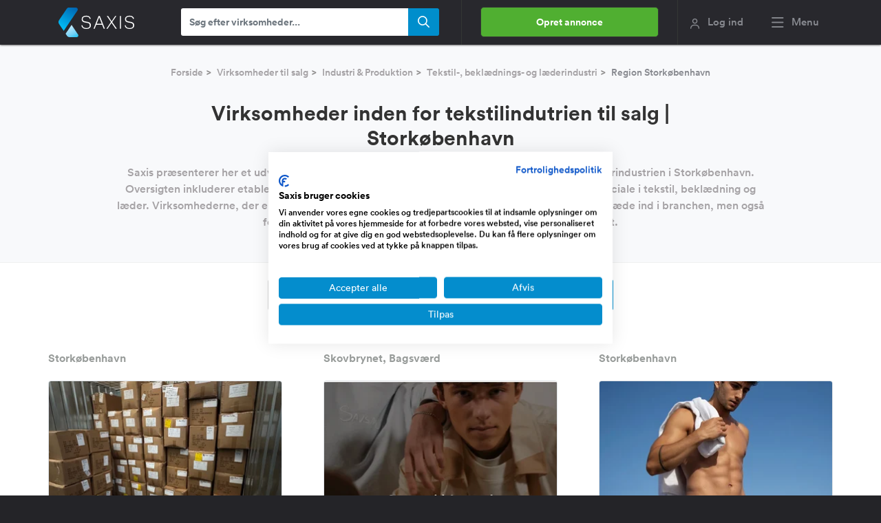

--- FILE ---
content_type: text/html; charset=utf-8
request_url: https://www.saxis.dk/saelges/virksomheder/produktion/tekstil-beklaedning/region-storkoebenhavn
body_size: 12344
content:



<!DOCTYPE html>
<html lang="da">
<head>
    <meta charset="utf-8"/>
    <meta http-equiv="X-UA-Compatible" content="text/html; IE=edge" />
    <meta name="viewport" content="width=device-width, initial-scale=1" />
    <link rel="canonical" href="https://www.saxis.dk/saelges/virksomheder/produktion/tekstil-beklaedning/region-storkoebenhavn" />
    



<link rel="preload" as="font" type="font/woff2" href="/dist/Assets/fonts/lineto-circular-bold.woff2" crossorigin="anonymous" />
<link rel="preload" as="font" type="font/woff2" href="/dist/Assets/fonts/lineto-circular-medium.woff2" crossorigin="anonymous" />
<link rel="preload" as="font" type="font/woff2" href="/dist/Assets/fonts/lineto-circular-book.woff2" crossorigin="anonymous" />

<link rel="preload" as="font" type="font/woff2" href="/dist/vendor/@fortawesome/fontawesome-pro/webfonts/fa-regular-400.woff2" crossorigin="anonymous" />
<link rel="preload" as="font" type="font/woff2" href="/dist/vendor/@fortawesome/fontawesome-pro/webfonts/fa-solid-900.woff2" crossorigin="anonymous" />
<link rel="preload" as="font" type="font/woff2" href="/dist/vendor/@fortawesome/fontawesome-pro/webfonts/fa-light-300.woff2" crossorigin="anonymous" />
<link rel="preload" as="font" type="font/woff2" href="/dist/vendor/@fortawesome/fontawesome-pro/webfonts/fa-brands-400.woff2" crossorigin="anonymous" />
<link rel="preload" as="font" type="font/woff2" href="/dist/vendor/@fortawesome/fontawesome-pro/webfonts/fa-duotone-900.woff2" crossorigin="anonymous" />

<link rel="preload" as="style" href="/dist/1a672fe9e49646bd5cc5.min.css"  />
<link rel="preload" as="style" href="/dist/88148819f80f94ad27f2.min.css"  />
    <link rel="preload" as="style" href="/dist/0a9e9b618b66e0e1891b.min.css"  />
    <link rel="preload" as="style" href="/dist/a6426415019f98f457ef.min.css"  />
<link rel="preload" as="script" href="/dist/b2515cba7975d32055e7.min.js"  />
<link rel="preload" as="script" href="/dist/15136c514b546c151597.min.js"  />
    <link rel="preload" as="script" href="/dist/d6740bfcb771eb91ff46.min.js"  />
<link rel="preconnect" href="https://www.googletagmanager.com" />
<link rel="preconnect" href="https://js.stripe.com" />
<link rel="preconnect" href="https://sjs.bizographics.com" />
<link rel="preconnect" href="https://www.google-analytics.com" />
<link rel="preconnect" href="https://www.googleadservices.com" />
<link rel="preconnect" href="https://connect.facebook.net" />
<link rel="preconnect" href="https://googleads.g.doubleclick.net" />
<link rel="preconnect" href="https://px.ads.linkedin.com" />
<link rel="preconnect" href="https://stats.g.doubleclick.net" />
<link rel="preconnect" href="https://trackcmp.net" />
<link rel="preconnect" href="https://www.google.com" />
<link rel="preconnect" href="https://www.linkedin.com" />
<link rel="preconnect" href="https://m.stripe.network" />
<link rel="preconnect" href="https://www.facebook.com" />
<link rel="preconnect" href="https://m.stripe.com" />

<link rel="dns-prefetch" href="https://www.googletagmanager.com" />
<link rel="dns-prefetch" href="https://js.stripe.com" />
<link rel="dns-prefetch" href="https://sjs.bizographics.com" />
<link rel="dns-prefetch" href="https://www.google-analytics.com" />
<link rel="dns-prefetch" href="https://www.googleadservices.com" />
<link rel="dns-prefetch" href="https://connect.facebook.net" />
<link rel="dns-prefetch" href="https://googleads.g.doubleclick.net" />
<link rel="dns-prefetch" href="https://px.ads.linkedin.com" />
<link rel="dns-prefetch" href="https://stats.g.doubleclick.net" />
<link rel="dns-prefetch" href="https://trackcmp.net" />
<link rel="dns-prefetch" href="https://www.google.com" />
<link rel="dns-prefetch" href="https://www.linkedin.com" />
<link rel="dns-prefetch" href="https://m.stripe.network" />
<link rel="dns-prefetch" href="https://www.facebook.com" />
<link rel="dns-prefetch" href="https://m.stripe.com" />

    <link rel="preload" as="image" href="/images/logo.svg" />
    <link rel="apple-touch-icon" sizes="180x180" href="/apple-touch-icon.png">
<link rel="icon" type="image/png" sizes="32x32" href="/favicon-32x32.png">
<link rel="icon" type="image/png" sizes="194x194" href="/favicon-194x194.png">
<link rel="icon" type="image/png" sizes="192x192" href="/android-chrome-192x192.png">
<link rel="icon" type="image/png" sizes="16x16" href="/favicon-16x16.png">
<link rel="manifest" href="/site.webmanifest">
<link rel="mask-icon" href="/safari-pinned-tab.svg" color="#008ecd">
<meta name="apple-mobile-web-app-title" content="Saxis.dk">
<meta name="application-name" content="Saxis.dk">
<meta name="msapplication-TileColor" content="#28282d">
<meta name="msapplication-TileImage" content="/mstile-144x144.png">
<meta name="theme-color" content="#28282d">

        <script>(function(w,d,s,l,i){w[l]=w[l]||[];w[l].push({'gtm.start':
new Date().getTime(),event:'gtm.js'});var f=d.getElementsByTagName(s)[0],
j=d.createElement(s),dl=l!='dataLayer'?'&l='+l:'';j.async=true;j.src=
'https://www.googletagmanager.com/gtm.js?id='+i+dl;f.parentNode.insertBefore(j,f);
})(window,document,'script','dataLayer','GTM-PCW5WK');</script>

    <title>Virksomheder inden for tekstilindutrien til salg | Stork&#xF8;benhavn</title>
    
    <meta name="description" content="Opdag unikke muligheder i tekstil-, bekl&#xE6;dnings- og l&#xE6;derindustrien! Saxis tilbyder virksomheder til salg i Stork&#xF8;benhavn - ideelt for iv&#xE6;rks&#xE6;ttere." />

 
    
<link href="/dist/1a672fe9e49646bd5cc5.min.css" rel="stylesheet" />
<link href="/dist/88148819f80f94ad27f2.min.css" rel="stylesheet" />
<link href="/dist/23ec193bca901ecbf02c.min.css" rel="stylesheet" />
    <link href="/dist/0a9e9b618b66e0e1891b.min.css" rel="stylesheet" />
<link href="/dist/a6426415019f98f457ef.min.css" rel="stylesheet" />

</head>
<body>
        <noscript><iframe src="https://www.googletagmanager.com/ns.html?id=GTM-PCW5WK" height="0" width="0" style="display:none;visibility:hidden"></iframe></noscript>

    <header id="topnavbar" class="fixed-top">
        

<div id="topSearch" class="topbar-saxis-search top-mobile-search" style="display:none; visibility: hidden;">
    <form id="menuSearchMobileFormId" role="search" action=".">
        <input type="search" id="TopMenuSearchMobile" maxlength="64" name="searchText" placeholder="Søg efter virksomheder ..." autocomplete="off" class="form-control form-medium searchbox" value="">
        <button class="submit" type="submit" id="TopMenuSearchMobileSubmit">
            <span class="far fa-search"></span>
        </button>
    </form>
</div>
<nav id="main-nav-saxis" class="navbar navbar-default affix-top">
    <div class="container">
        <a class="navbar-brand page-scroll" href="/"><img src="/images/logo.svg" width="110" class="main-logo-saxis" alt="Saxis"></a>
        <div class="topbar-saxis-search ">
            <form id="menuSearchFormId" role="search" action=".">
                <input type="search" id="TopMenuSearch" maxlength="64" name="searchText" placeholder="Søg efter virksomheder..." autocomplete="off" class="form-control form-medium searchbox" value="" />
                <button class="submit" type="submit" id="TopMenuSearchSubmit">
                    <span class="far fa-search"></span>
                </button>
            </form>
        </div>
        <ul class="nav navbar-nav flex-row">
                <div class="btn-top-menu">
                        <a href="/annonce/type" class="top-nav-cta btn-regular-green not-authed">Opret annonce</a>
                </div>
                <li class="min-desktop-width nav-item">
                    <a id="loginmodal" href="javascript:void(0);" data-toggle="modal" class="log-ind-saxis">
                        <span class="far fa-user"></span>
                        <div class="hidden-xs">Log ind</div>
                    </a>
                </li>
            <li class="min-desktop-width nav-item">
                <a class="menu-button menu-saxis">
                    <span class="far fa-bars usermenu-menu-saxis mr-1"></span>
                    <span class="hidden-on-small"> Menu</span>
                </a>
            </li>
        </ul>
    </div>
</nav>
<div id="ie-notify" class="banner-fill-customer-information d-none">
    <div class="container">
        Vi kan se at din nuværende browser er Internet Explorer. Saxis understøtter ikke længere denne browser da den officielt er død. <a href="https://onlime.dk/internet-explorer-er-doed/" target="_blank" rel="nofollow">Læs mere her</a>
    </div>
</div>

        
    </header>
    <nav id="menu-slide-left" class="right-menu menu-slide-left">
    <div class="container">
        <button class="menu__close-btn"><span class="fal fa-times"></span></button>
        <ul class="mega-menu-saxis row">
            <li class="col-sm-3">
                <ul>
                    <li class="megamenu-header">Køb virksomhed</li>
                    <li><a href="/landingsogeagent">Opret søgeagent</a></li>
                    <li><a href="/soegning/alle-typer">Virksomheder til salg</a></li>
                    <li><a href="/saelges/virksomheder/webshop">Webshop</a></li>
                    <li><a href="/saelges/virksomheder/website">Website</a></li>
                    <li><a href="/saelges/virksomheder/butik">Butik</a></li>
                    <li><a href="/saelges/virksomheder/produktion/tekstil-beklaedning/region-storkoebenhavn">Produktion</a></li>
                    <li><a href="/saelges/virksomheder/service">Service</a></li>
                    <li><a href="/saelges/virksomheder/handel">Handel</a></li>
                    <li><a href="/saelges/virksomheder/restaurant">Restaurant</a></li>
                </ul>
            </li>
            <li class="col-sm-3">
                <ul>
                    <li class="megamenu-header">Sælg virksomhed</li>
                    <li><a href="/annonce/type">Opret salgsannonce</a></li>
                    <li><a href="/annonce/opret">Sælg din virksomhed</a></li>
                    <li><a href="/virksomhedsmaegler" target="_blank">Få en virksomhedsmægler</a></li>
                    <li><a href="/priser-og-pakker">Pris for annoncering</a></li>
                    <li><a href="https://www.saxis.dk/blog/guide-saadan-saelger-du-din-virksomhed-hurtigt/" target="_blank" rel="noopener">Hvordan virker Saxis?</a></li>
                    <li><a href="/SoldAds">Solgte virksomheder</a></li>
                    <li><a href="/old/selling">Se gamle salgsannoncer</a></li>
                </ul>
            </li>
            <li class="col-sm-3">
                <ul>
                    <li class="megamenu-header">Ydelser</li>
                    <li><a href="/vaerdiansaettelse" target="_blank">Værdiansættelse</a></li>
                    <li><a href="/virksomhedsmaegler" target="_blank">Virksomhedsmægler</a></li>
                    <li><a href="/erhvervsmaegler" target="_blank">Erhvervsmægler</a></li>
                    <li><a href="/restaurantmaegler" target="_blank">Restaurantmægler</a></li>
                    <li><a href="/findpartner" target="_blank">Find partner</a></li>
                    <li><a href="/forpagtning" target="_blank">Forpagtning</a></li>
                    <li><a href="https://www.capino.dk/investorannoncer/alle-brancher" target="_blank">Find investor</a></li>
                </ul>
            </li>
            <li class="col-sm-3">
                <ul>
                    <li class="megamenu-header">Kundeservice</li>
                    <li><a target="_blank" href="https://www.saxis.dk/blog/" rel="noopener">Blog og kundecases</a></li>
                    <li><a target="_blank" href="https://www.saxis.dk/blog/saxis-faq/" rel="noopener">FAQ</a></li>
                    <li><a target="_blank" href="https://www.saxis.dk/blog/betingelser-for-brug-af-saxis/" rel="noopener">Betingelser</a></li>
                    <li><a target="_blank" href="https://www.saxis.dk/blog/om-os/" rel="noopener">Om os</a></li>
                    <li><a target="_blank" href="https://www.saxis.dk/blog/presse/" rel="noopener">Presse</a></li>
                </ul>
            </li>
        </ul>
    </div>
    <div class="container">
        <span>Saxis ApS - CVR: 33353448 - info@saxis.dk - Vestergade 29-31, 1456 København <button class="menu__close-btn megamenu-footer">Luk menu</button></span>
    </div>
</nav>

    <div id="main-content">
        
        



<div class="header-content-landing">
    <div class="breadcrumb-info">
        <ol class="breadcrumb justify-content-center">
            <li>
                <a href="/">Forside</a>
            </li>
            <li>
                <a target="_blank" href="/soegning/alle-typer">Virksomheder til salg</a>
            </li>
                <li>
                    <a href="/saelges/virksomheder/produktion">Industri &amp; Produktion</a>
                </li>
                <li>
                    <a href="/saelges/virksomheder/produktion/tekstil-beklaedning">Tekstil-, bekl&#xE6;dnings- og l&#xE6;derindustri</a>
                </li>
            <li class="active">
                Region Stork&#xF8;benhavn
            </li>
        </ol>
    </div>
    <h1 class="title-search-query">Virksomheder inden for tekstilindutrien til salg | Storkøbenhavn</h1>
    <div class="header-text-type" replace-seo-links>
        <p>Saxis præsenterer her et udvalg af virksomheder til salg inden for tekstil-, beklædnings- og læderindustrien i Storkøbenhavn. Oversigten inkluderer etablerede aktører, der opererer inden for industri og produktion med speciale i tekstil, beklædning og læder. Virksomhederne, der er til salg her, er ideelle for iværksættere, som har ambitioner om at træde ind i branchen, men også for dem, der ønsker at udvide deres nuværende position på markedet.</p>
    </div>
</div>
<div class="container container-responsive-listings">
    <div class="row pb-4 pb-lg-5 pt-4 justify-content-center">
        <a class="search-engine-btn" href="/soegning/alle-typer?categories=produktion&amp;regions=region-storkoebenhavn"><i class="fal fa-sliders-h mr-3"></i> Avanceret søgning</a>
            
<div class="Shared_SearchAgentButton">
    <div class="wrapper-sogeagent">
        <button id="SearchAgentBtn" type="button" class="btn btn-lg sogeagent-btn sogeagent-dropdown">
                <i class="fal fa-bell"></i> OPRET S&#xD8;GEAGENT        </button>
    </div>
</div>

    </div>
    <div class="listings-wrap justify-content-between row">
                

<div class="listing-company" id="39546" data-id="39546">
    <a href="/saelges/virksomhed/webshop-til-salg/39546" target="_blank">
        <div class="position-relative">
            <div class="text-box">
                <span class="address">
                    Stork&#xF8;benhavn
                </span>
            </div>
        </div>

        <div class="image-container spinner-container">

                <picture>
                    <source media="(max-width: 420px)" data-srcset="https://saxis.dk/cdn-cgi/image/width=278,height=180,fit=cover,format=auto//uploads/9e422b55-24a4-40b1-8156-071c322f26a3.jpeg" />
                    <source media="(max-width: 700px)" data-srcset="https://saxis.dk/cdn-cgi/image/width=280,height=180,fit=cover,format=auto//uploads/9e422b55-24a4-40b1-8156-071c322f26a3.jpeg" />
                    <source media="(max-width: 768px)" data-srcset="https://saxis.dk/cdn-cgi/image/width=310,height=180,fit=cover,format=auto//uploads/9e422b55-24a4-40b1-8156-071c322f26a3.jpeg" />
                    <source media="(max-width: 1024px)" data-srcset="https://saxis.dk/cdn-cgi/image/width=280,height=160,fit=cover,format=auto//uploads/9e422b55-24a4-40b1-8156-071c322f26a3.jpeg" />
                    <img class="rounded border lazyload" alt="Salg af (di)vision varelager (jakker, tr&#xF8;jer, kasketter, lidt blandet) " data-src="https://saxis.dk/cdn-cgi/image/width=340,height=219,fit=cover,format=auto//uploads/9e422b55-24a4-40b1-8156-071c322f26a3.jpeg" />
                </picture>
                <i class="fal fa-spinner fa-spin"></i>
        </div>
        <div class="bottom-box">
            <h3>Salg af (di)vision varelager (jakker, tr&#xF8;jer, kasketter, lid...</h3>
            <div class="economics">
                <div class="turnover d-flex justify-content-between mb-1">
                    <div class="grey-eco">Omsætning</div>
                    <div class="numbers">
                        0 - 1/2 million DKK
                    </div>
                </div>
                <div class="profits d-flex justify-content-between mb-1">
                    <div class="grey-eco">Overskud før skat</div>
                    <div class="numbers">
                        0 DKK
                    </div>
                </div>
                <div class="price d-flex justify-content-between">
                    <div class="grey-eco">Udbudspris</div>
                    <div class="numbers">
                        100.000 DKK
                    </div>
                </div>
            </div>
            <div class="text-excerpt">
                <p>OVERBLIK:&#xD;&#xA;&#xD;&#xA;Samlet lageromkostning: 162.476 kr.&#xD;&#xA;Oms&#xE6;tning ...
                    <span class="blue-text">Læs mere</span>
                </p>
            </div>
        </div>
    </a>
</div>

                

<div class="listing-company" id="36673" data-id="36673">
    <a href="/saelges/virksomhed/webshop-til-salg/36673" target="_blank">
        <div class="position-relative">
            <div class="text-box">
                <span class="address">
                    Skovbrynet, Bagsv&#xE6;rd
                </span>
            </div>
        </div>

        <div class="image-container spinner-container">

                <picture>
                    <source media="(max-width: 420px)" data-srcset="https://saxis.dk/cdn-cgi/image/width=278,height=180,fit=cover,format=auto//uploads/42273d6b-7f31-4aab-b471-cabdd6ed2458.jpg" />
                    <source media="(max-width: 700px)" data-srcset="https://saxis.dk/cdn-cgi/image/width=280,height=180,fit=cover,format=auto//uploads/42273d6b-7f31-4aab-b471-cabdd6ed2458.jpg" />
                    <source media="(max-width: 768px)" data-srcset="https://saxis.dk/cdn-cgi/image/width=310,height=180,fit=cover,format=auto//uploads/42273d6b-7f31-4aab-b471-cabdd6ed2458.jpg" />
                    <source media="(max-width: 1024px)" data-srcset="https://saxis.dk/cdn-cgi/image/width=280,height=160,fit=cover,format=auto//uploads/42273d6b-7f31-4aab-b471-cabdd6ed2458.jpg" />
                    <img class="rounded border lazyload" alt="*NY PRIS: V&#xE6;kst-klart t&#xF8;j brand med fokus p&#xE5; b&#xE6;redygtighed." data-src="https://saxis.dk/cdn-cgi/image/width=340,height=219,fit=cover,format=auto//uploads/42273d6b-7f31-4aab-b471-cabdd6ed2458.jpg" />
                </picture>
                <i class="fal fa-spinner fa-spin"></i>
        </div>
        <div class="bottom-box">
            <h3>*NY PRIS: V&#xE6;kst-klart t&#xF8;j brand med fokus p&#xE5; b&#xE6;redygtighed.</h3>
            <div class="economics">
                <div class="turnover d-flex justify-content-between mb-1">
                    <div class="grey-eco">Omsætning</div>
                    <div class="numbers">
                        0 - 1/2 million DKK
                    </div>
                </div>
                <div class="profits d-flex justify-content-between mb-1">
                    <div class="grey-eco">Overskud før skat</div>
                    <div class="numbers">
                        Ikke oplyst
                    </div>
                </div>
                <div class="price d-flex justify-content-between">
                    <div class="grey-eco">Udbudspris</div>
                    <div class="numbers">
                        49.000 DKK
                    </div>
                </div>
            </div>
            <div class="text-excerpt">
                <p>Har du en dr&#xF8;m om at starte egen virksomhed? Her er din chan...
                    <span class="blue-text">Læs mere</span>
                </p>
            </div>
        </div>
    </a>
</div>

                

<div class="listing-company" id="36650" data-id="36650">
    <a href="/saelges/virksomhed/webshop-til-salg/36650" target="_blank">
        <div class="position-relative">
            <div class="text-box">
                <span class="address">
                    Stork&#xF8;benhavn
                </span>
            </div>
        </div>

        <div class="image-container spinner-container">

                <picture>
                    <source media="(max-width: 420px)" data-srcset="https://saxis.dk/cdn-cgi/image/width=278,height=180,fit=cover,format=auto//uploads/a2fd22a0-e620-405f-ad0a-1b8c67c9bfda.jpeg" />
                    <source media="(max-width: 700px)" data-srcset="https://saxis.dk/cdn-cgi/image/width=280,height=180,fit=cover,format=auto//uploads/a2fd22a0-e620-405f-ad0a-1b8c67c9bfda.jpeg" />
                    <source media="(max-width: 768px)" data-srcset="https://saxis.dk/cdn-cgi/image/width=310,height=180,fit=cover,format=auto//uploads/a2fd22a0-e620-405f-ad0a-1b8c67c9bfda.jpeg" />
                    <source media="(max-width: 1024px)" data-srcset="https://saxis.dk/cdn-cgi/image/width=280,height=160,fit=cover,format=auto//uploads/a2fd22a0-e620-405f-ad0a-1b8c67c9bfda.jpeg" />
                    <img class="rounded border lazyload" alt="Fantastisk skalerbar startup virksomhed til salg" data-src="https://saxis.dk/cdn-cgi/image/width=340,height=219,fit=cover,format=auto//uploads/a2fd22a0-e620-405f-ad0a-1b8c67c9bfda.jpeg" />
                </picture>
                <i class="fal fa-spinner fa-spin"></i>
        </div>
        <div class="bottom-box">
            <h3>Fantastisk skalerbar startup virksomhed til salg</h3>
            <div class="economics">
                <div class="turnover d-flex justify-content-between mb-1">
                    <div class="grey-eco">Omsætning</div>
                    <div class="numbers">
                        1 - 5 million DKK
                    </div>
                </div>
                <div class="profits d-flex justify-content-between mb-1">
                    <div class="grey-eco">Overskud før skat</div>
                    <div class="numbers">
                        Ikke oplyst
                    </div>
                </div>
                <div class="price d-flex justify-content-between">
                    <div class="grey-eco">Udbudspris</div>
                    <div class="numbers">
                        600.000 DKK
                    </div>
                </div>
            </div>
            <div class="text-excerpt">
                <p>Fantastisk skalerbar startup virksomhed til salg:&#xD;&#xA;&#xD;&#xA;MARDA e...
                    <span class="blue-text">Læs mere</span>
                </p>
            </div>
        </div>
    </a>
</div>

                

<div class="listing-company" id="35975" data-id="35975">
    <a href="/saelges/virksomhed/webshop-til-salg/35975" target="_blank">
        <div class="position-relative">
            <div class="text-box">
                <span class="address">
                    Stork&#xF8;benhavn
                </span>
            </div>
        </div>

        <div class="image-container spinner-container">

                <picture>
                    <source media="(max-width: 420px)" data-srcset="https://saxis.dk/cdn-cgi/image/width=278,height=180,fit=cover,format=auto//uploads/02ea70ef-1338-438d-8078-2bdc21ba480c.jpeg" />
                    <source media="(max-width: 700px)" data-srcset="https://saxis.dk/cdn-cgi/image/width=280,height=180,fit=cover,format=auto//uploads/02ea70ef-1338-438d-8078-2bdc21ba480c.jpeg" />
                    <source media="(max-width: 768px)" data-srcset="https://saxis.dk/cdn-cgi/image/width=310,height=180,fit=cover,format=auto//uploads/02ea70ef-1338-438d-8078-2bdc21ba480c.jpeg" />
                    <source media="(max-width: 1024px)" data-srcset="https://saxis.dk/cdn-cgi/image/width=280,height=160,fit=cover,format=auto//uploads/02ea70ef-1338-438d-8078-2bdc21ba480c.jpeg" />
                    <img class="rounded border lazyload" alt="Virksomhed med salg af Jakkes&#xE6;t" data-src="https://saxis.dk/cdn-cgi/image/width=340,height=219,fit=cover,format=auto//uploads/02ea70ef-1338-438d-8078-2bdc21ba480c.jpeg" />
                </picture>
                <i class="fal fa-spinner fa-spin"></i>
        </div>
        <div class="bottom-box">
            <h3>Virksomhed med salg af Jakkes&#xE6;t</h3>
            <div class="economics">
                <div class="turnover d-flex justify-content-between mb-1">
                    <div class="grey-eco">Omsætning</div>
                    <div class="numbers">
                        0 - 1/2 million DKK
                    </div>
                </div>
                <div class="profits d-flex justify-content-between mb-1">
                    <div class="grey-eco">Overskud før skat</div>
                    <div class="numbers">
                        Ikke oplyst
                    </div>
                </div>
                <div class="price d-flex justify-content-between">
                    <div class="grey-eco">Udbudspris</div>
                    <div class="numbers">
                        19.997 DKK
                    </div>
                </div>
            </div>
            <div class="text-excerpt">
                <p>Suitlife har prim&#xE6;rt sine tidligere kunder fra erhvervsaftal...
                    <span class="blue-text">Læs mere</span>
                </p>
            </div>
        </div>
    </a>
</div>

                <div class="pagination">
                    
    <div class="pagi-non-clickable"><span class="fal fa-angle-left"></span> Forrige</div>
       <div class="pagi-non-clickable active"> 1 </div>
    <div class="pagi-non-clickable">Næste <span class="fal fa-angle-right"></span></div>
&nbsp;

                </div>
    </div>
</div>

<div class="mobile_adform_banner d-block d-md-none">
    <!-- Adform publisher tag -->
    <!-- Tag for Saxis - 320x320 Saxis placement -->
    <script data-adfscript="adx.adform.net/adx/?mid=977968"></script>
    <script src="//s1.adform.net/banners/scripts/adx.js" async defer></script>
</div>

<div class="bottom-filter-links">
    <div class="container clearfix">
        <div class="row">
            <div class="content-seo operationtype-links">
                <h3 class="other-type-titel">Interesseret i andre typer virksomheder?</h3>
                <ul class="type-list">
                        <li>
                            <a href="/saelges/virksomheder/website">
                                <span class="type-icon"><i class="fal fa-browser"></i></span>
                                <span class="type-headline">Website</span>
                                <span class="type-text">Portaler, community sites, affiliate sites, blogs, saas, markedspladser etc.</span>
                            </a>
                        </li>
                        <li>
                            <a href="/saelges/virksomheder/webshop">
                                <span class="type-icon"><i class="fal fa-shopping-cart"></i></span>
                                <span class="type-headline">Webshop</span>
                                <span class="type-text">Handel over nettet, dropshipping, Amazon FBA koncepter etc.</span>
                            </a>
                        </li>
                        <li>
                            <a href="/saelges/virksomheder/butik">
                                <span class="type-icon"><i class="fal fa-store"></i></span>
                                <span class="type-headline">Butik</span>
                                <span class="type-text">Tøjbutikker, blomsterbutikker, frisørsaloner, cykelbutikker, kiosker etc.</span>
                            </a>
                        </li>
                        <li>
                            <a href="/saelges/virksomheder/restaurant">
                                <span class="type-icon"><i class="fal fa-utensils"></i></span>
                                <span class="type-headline">Restaurant</span>
                                <span class="type-text">Caféer, take away, pizzeriaer, a la carte, barer, diskoteker, værtshuse etc.</span>
                            </a>
                        </li>
                        <li>
                            <a href="/saelges/virksomheder/ejendom">
                                <span class="type-icon"><i class="fal fa-building"></i></span>
                                <span class="type-headline">Ejendom</span>
                                <span class="type-text">Udlejning, administration, investering, ejendomsporteføljer etc.</span>
                            </a>
                        </li>
                </ul>
            </div>
        </div>
        <div class="row justify-content-center">
                <div class="category-container">
                    <div class="category">Virksomheder til salg indenfor</div>
                    <ul class="links">
                            <li>
                                <a href="/saelges/virksomheder/produktion/anden-fremstilling/region-storkoebenhavn">Anden fremstillingsindustri</a>
                            </li>
                            <li>
                                <a href="/saelges/virksomheder/produktion/elektronik/region-storkoebenhavn">Elektronikindustri</a>
                            </li>
                            <li>
                                <a href="/saelges/virksomheder/produktion/gummi-plast/region-storkoebenhavn">Gummi- og plastindustri</a>
                            </li>
                            <li>
                                <a href="/saelges/virksomheder/produktion/jern-metal/region-storkoebenhavn">Jern- og metalindustri</a>
                            </li>
                            <li>
                                <a href="/saelges/virksomheder/produktion/landbrug-fiskeri/region-storkoebenhavn">Landbrug, fiskeri og r&#xE5;vareudvinding</a>
                            </li>
                            <li>
                                <a href="/saelges/virksomheder/produktion/levnedsmiddel/region-storkoebenhavn">Levnedsmiddelindustri</a>
                            </li>
                            <li>
                                <a href="/saelges/virksomheder/produktion/maskiner/region-storkoebenhavn">Maskinindustri</a>
                            </li>
                            <li>
                                <a href="/saelges/virksomheder/produktion/kemi/region-storkoebenhavn">Mineralolie- og kemisk industri</a>
                            </li>
                            <li>
                                <a href="/saelges/virksomheder/produktion/moebler/region-storkoebenhavn">M&#xF8;belindustri</a>
                            </li>
                            <li>
                                <a href="/saelges/virksomheder/produktion/sten-ler-glas/region-storkoebenhavn">Sten-, ler- og glasindustri</a>
                            </li>
                            <li>
                                <a href="/saelges/virksomheder/produktion/trae-papir-grafisk/region-storkoebenhavn">Tr&#xE6;-, papir- og grafisk industri</a>
                            </li>
                    </ul>
                </div>
                <div class="category-container">
                    <div class="category">Virksomheder til salg i</div>
                    <ul class="links">
                            <li>
                                <a href="/saelges/virksomheder/produktion/tekstil-beklaedning/region-fyn-syd-og-soenderjylland">Fyn, Syd- og S&#xF8;nderjylland</a>
                            </li>
                            <li>
                                <a href="/saelges/virksomheder/produktion/tekstil-beklaedning/region-midtjylland">Midtjylland</a>
                            </li>
                            <li>
                                <a href="/saelges/virksomheder/produktion/tekstil-beklaedning/region-nordjylland">Nordjylland</a>
                            </li>
                            <li>
                                <a href="/saelges/virksomheder/produktion/tekstil-beklaedning/region-sjaelland">Sj&#xE6;lland</a>
                            </li>
                            <li>
                                <a href="/saelges/virksomheder/produktion/tekstil-beklaedning/udlandet">Udlandet</a>
                            </li>
                    </ul>
                </div>
        </div>
    </div>
</div>
<div class="bottom-seo-text">
    <div class="container">
        <div class="content-seo" replace-seo-links>
            
        </div>
    </div>
</div>
<input type="hidden" id="curr-category" value="4" />
<input type="hidden" id="curr-sector" value="3" />
<input type="hidden" id="curr-operationType" />
<input type="hidden" id="curr-region" value="6" />

        <div style="clear: both;"></div>
    </div>
        <footer id="footerContainer">
    <div class="container">
        <div class="row justify-content-between content-footer">
            <div class="col-12 col-md-4 col-lg-3">

                <!-- Heading -->
                <h5 class="font-weight-normal">
                Beliggenheder
                </h5>

                <!-- List -->
                <ul class="list-unstyled text-muted mb-6 mb-md-8 mb-lg-0">
                    <li>
                        <a href="/saelges/virksomheder/region-nordjylland" class="text-reset">
                        Virksomheder til salg i Nordjylland
                        </a>
                    </li>
                    <li>
                        <a href="/saelges/virksomheder/region-midtjylland" class="text-reset">
                        Virksomheder til salg i Midtjylland
                        </a>
                    </li>
                    <li>
                        <a href="/saelges/virksomheder/region-fyn-syd-og-soenderjylland" class="text-reset">
                        Virksomheder til salg i Syd- og Sønderjylland
                        </a>
                    </li>
                    <li>
                        <a href="/saelges/virksomheder/region-sjaelland" class="text-reset">
                        Virksomheder til salg på Sjælland
                        </a>
                    </li>
                    <li>
                        <a href="/saelges/virksomheder/region-storkoebenhavn" class="text-reset">
                        Virksomheder til salg i København
                        </a>
                    </li>

                    <li>
                        <a href="/saelges/virksomheder/udlandet" class="text-reset">
                        Virksomheder til salg i Udlandet
                        </a>
                    </li>
                </ul>
            </div>

            <div class="col-6 col-md-4 col-lg-2">

                <!-- Heading -->
                <h5 class="font-weight-normal">
                Populære
                </h5>

                <!-- List -->
                <ul class="list-unstyled text-muted mb-6 mb-md-8 mb-lg-0">
                    <li>
                        <a href="/saelges/virksomheder/webshop" class="text-reset">
                        Webshop
                        </a>
                    </li>
                    <li>
                        <a href="/saelges/virksomheder/produktion" class="text-reset">
                        Produktion
                        </a>
                    </li>
                    <li>
                        <a href="/saelges/virksomheder/handel" class="text-reset">
                        Handelsvirksomhed
                        </a>
                    </li>
                    <li>
                        <a href="/saelges/virksomheder/service" class="text-reset">
                        Servicevirksomhed
                        </a>
                    </li>
                    <li>
                        <a href="/saelges/virksomheder/butik" class="text-reset">
                        Butik
                        </a>
                    </li>

                    <li>
                        <a href="/saelges/virksomheder/restaurant" class="text-reset">
                        Restaurant
                        </a>
                    </li>
                </ul>
            </div>

            <div class="col-6 col-md-4 col-lg-2">

                <!-- Heading -->
                <h5 class="font-weight-normal">
                Ydelser
                </h5>

                <!-- List -->
                <ul class="list-unstyled text-muted mb-6 mb-md-8 mb-lg-0">
                    <li>
                        <a href="/priser-og-pakker" class="text-reset">
                        Boost abonnement
                        </a>
                    </li>
                    <li>
                        <a href="/vaerdiansaettelse" class="text-reset">
                        Værdiansættelse
                        </a>
                    </li>
                    <li>
                        <a href="/virksomhedsmaegler" class="text-reset">
                        Virksomhedsmægler
                        </a>
                    </li>
                    <li>
                        <a href="/erhvervsmaegler" class="text-reset">
                        Erhvervsmægler
                        </a>
                    </li>
                    <li>
                        <a href="/restaurantmaegler" class="text-reset">
                        Restaurantmægler
                        </a>
                    </li>

                    <li>
                        <a href="/findpartner" class="text-reset">
                        Find partner
                        </a>
                    </li>

                    <li>
                        <a href="/forpagtning" class="text-reset">
                            Forpagtning
                        </a>
                    </li>
                    <li>
                        <a href="https://www.capino.dk/investorannoncer/alle-brancher" target="_blank" class="text-reset" >Find investor</a>
                    </li>
                </ul>
            </div>
            <div class="col-12 col-md-6 col-lg-3">
                <div id="right-content">
                    <div>
                        <h5>Tilmeld dig vores nyhedsbrev og deltag i Saxis udvikling</h5>
                        <form style="width: 100%;" action="https://amino.us9.list-manage.com/subscribe/post?u=84cc6d5e45deaa848a4e406bf&amp;id=cf21132329" method="post" id="mc-embedded-subscribe-form-footer" name="mc-embedded-subscribe-form" class="validate" target="_blank" novalidate>
                            <input id="mce-EMAIL-footer" type="email" name="EMAIL" value="" placeholder="Indtast din email adresse">
                            <input type="submit" value="Skriv mig op" name="subscribe" id="mc-embedded-subscribe-footer" style="margin-left: 0;">
                        </form>
                        <p class="text-small">Ved at indsende formularen giver du Saxis ApS ret til at opbevare dine oplysninger og kontakte dig</p>
                    </div>
                </div>
            </div>
            <ul class="navbar-nav d-block">
                <li>
                    <a href="/blog/betingelser-for-brug-af-saxis/">Betingelser</a>
                </li>
                <li>
                    <a href="/blog/saxis-faq/">FAQ</a>
                </li>
                <li>
                    <a href="/blog/om-os/">Om Saxis</a>
                </li>
                <li>
                    <a href="/cookie-politik">Cookies</a>
                </li>
                <li>
                    <a href="/soegeagent/opret">Opret søgeagent</a>
                </li>
                <li>
                    <a href="/annonce/opret">Opret en salgsannonce</a>
                </li>
                <li>
                    <a href="/blog/">Blog og artikler</a>
                </li>
                <li>
                    <a target="_blank" href="https://www.capino.dk/">Capino.dk</a>
                </li>
            </ul>
        </div>
    </div>

    <div id="smallFooter">
    <div class="container">
        <ul class="text-center">
            <li>
                Copyright 2026 - Saxis ApS - Vestergade 29-31, 1456 København
            </li>
            <li style="margin-right: 0px;">
                info@saxis.dk
            </li>
        </ul>
    </div>
</div>

</footer>

    
<div id="user-access-modal" class="login-page modal fade-scale in" tabindex="-1" role="dialog" aria-labelledby="myModalLabel">
        <a id="setDefaultTitle" data-dismiss="modal" class="close-window">
            <span class="fal fa-times"></span>
        </a>
    <div class="modal-dialog">
        <div class="form modal-content">
            <h2>Log ind eller opret en bruger</h2>
            <form id="loginuser-form">
                <div class="errorbox errorbox-action" style="display: none;"></div>
                <input id="login-user-email" class="form-control input-lg" placeholder="Email adresse" type="text" data-val="true" data-val-regex="Det indtastede er ikke en gyldig email." data-val-regex-pattern="\S&#x2B;@\S&#x2B;\.\S&#x2B;" data-val-required="Der skal indtastes en email." name="Email" value="" />
                <span class="errorbox field-validation-valid" data-valmsg-for="Email" data-valmsg-replace="true"></span>
                <input id="login-user-password" class="form-control input-lg" placeholder="Kodeord" type="password" data-val="true" data-val-length="Kodeord skal v&#xE6;re min. 6 karakterer." data-val-length-min="6" data-val-required="Der skal indtastes et kodeord." maxlength="2147483647" name="Password" />
                <span class="errorbox field-validation-valid" data-valmsg-for="Password" data-valmsg-replace="true"></span>
                <div class="div-checkbox">
                    <label class="checkboxLabel" for="RememberMe">
                        <input id="login-user-subscribe" type="checkbox" data-val="true" data-val-required="The RememberMe field is required." name="RememberMe" value="true" /> Husk mig
                    </label>
                </div>
                <input type="submit" class="btn btn-lg btn-success btn-block" value="Log ind" id="login-user-modal"/>
                <p class="create-user-section">
                     <a href="/bruger/opret?ReturnUrl=%2Fsaelges%2Fvirksomheder%2Fproduktion%2Ftekstil-beklaedning%2Fregion-storkoebenhavn" class="toggleForm">Opret en bruger</a>
                </p>
            <input name="RememberMe" type="hidden" value="false" /></form>
            <a href="/User/ForgotPassword" class="forgot-pass btn btn-link pull-left">Glemt kodeord?</a>
        </div>
    </div>
</div>
<input type="hidden" id="user-access-modal-new-session-value" value="" />
<input type="hidden" id="user-access-modal-session-value" value="" />

    
<div id="conditionModal" class="modal fade in">
    <div class="modal-dialog modal-betingelser-box">
        <div class="modal-content">
            <div class="modal-header" style="background-color: #28282d;">
                <img style="margin-bottom: 10px;" class="betingelser-logo" src="/images/logo.svg" width="165" alt="Saxis">
                <h2 class="modal-title">Velkommen til Saxis, her er vores betingelser</h2>
            </div>
            <div class="modal-body betingelser-scroll">
                <p>
                    <b>BRUGERBETINGELSER FOR SAXIS</b><br />
                    <br />
                    Disse Betingelser er gældende fra 17.10.2023<br />
                    <br />
                    <b>1 SAXIS OG PORTALEN</b><br />
                    <br />
                    1.1 ”SAXIS” (herefter ”Portalen”) ejes og drives af selskabet SAXIS ApS, Vestergade 29-31, 1456 København, Danmark, CVR. nr. 33353448, telefonnummer: +45 33 60 29 29<br />
                    <br />
                    1.2 SAXIS ApS har udviklet Portalen, der er en online matchmaking platform. Portalen fungerer som en formidlingsservice for erhvervsdrivende, der ønsker at finde potentielle købere til deres virksomhed.<br />
                    <br />
                    1.3 Brugeren der opretter en annonce på SAXIS betaler et løbende abonnement som trækkes fra brugerens konto hver måned, med startdato når abonnementet først betales.<br />
                    <br />
                    <b>2 REGISTRERING SOM BRUGER</b><br />
                    <br />
                    2.1 Portalen er målrettet erhvervsdrivende. En bruger opretter sig på Portalen med alle relevante informationer, eksempelvis CVR nummer, adresse samt en e-mailadresse, som tilhører virksomheden (herefter ”Bruger”).<br />
                    <br />
                    2.2 Brugeren skal acceptere disse Betingelser, inden Brugerens annonce kan aktiveres.<br />
                    <br />
                    2.3 Brugeren anerkender og accepterer at anvende Portalen som erhvervsdrivende, samt at være ansvarlig for at sætte sig ind i disse Betingelser og anden information på Portalen om Portalens funktioner og vilkår. Brugeren anerkender og accepterer ligeledes at have haft mulighed for at afvise disse Betingelser og derved undlade at anvende Portalen.<br />
                    <br />
                    2.4 En mægler eller anden form for mellemmand mellem en sælger og en køber kan på samme måde som beskrevet i pkt. 2.1 blive registreret som Bruger på Portalen, enten i sit eget navn eller Brugerens virksomhedsnavn. I så fald skal mægleren på alle måder i forhold til disse Betingelser identificeres med den Bruger, som virksomhedsmægleren har oprettet eller besvaret en annonce for.<br />
                    <br />
                    2.5 Brugerens profil er personlig og må ikke deles eller anvendes af andre. Brugeren har pligt til at behandle log ind oplysninger fortroligt. Det er ikke tilladt at forsøge at skaffe sig adgang til Portalen uden et lovligt log ind. <br />
                    <br />
                    2.6 Det er Brugerens eget ansvar at sørge for, at de oplysninger, der fremgår om Brugeren er opdaterede og korrekte. Portalen kan derfor ikke holdes ansvarlig for information, herunder fakturaer, notifikationer og anden relevant information, der ikke når frem til Brugeren som følge af mangelfulde oplysninger om Brugeren. Ønsker en Bruger at opdatere sin e-mailadresse, skal Brugeren kontakte Portalen ved at skrive til info@saxis.dk <br />
                    <br />
                    <b>3 OPRETTELSE, AFTALEPERIODE OG SLETNING AF ANNONCER</b><br />
                    <br />
                    3.1. Brugeren som opretter en kapital annonce på SAXIS, tilmelder sig et  abonnement som trækkes fra brugerens bankkonto hver måned, med startdato fra abonnementet betales første gang.<br />
                    <br />
                    3.2 Aftaleperioden mellem SAXIS ApS og Brugeren som opretter en annonce på SAXIS træder i kraft på datoen for aktivering af annoncen.<br />
                    <br />
                    3.3 Annoncer må indeholde oplysninger om virksomhedens navn, logo, branche, antal ansatte, omsætning, billeder af virksomheden mv. Annoncer må ikke indeholde urigtige eller krænkende oplysninger, anvende eller henvise til andre virksomheder og personers varemærker, logoer, eller anden form for markedsførings-, varemærke og ophavsretligt beskyttet information.<br />
                    <br />
                    3.4 Mæglere og lignende mellemmænd, som bl.a. formidler investeringer, lån eller andre typer af transaktioner på vegne af virksomheder, skal indlægge de samme oplysninger om de virksomheder, der ønskes eksponeret, som mægleren har angivet selv andre steder, hvor virksomheden er eksponeret, eksempelvis på mæglerens egen hjemmeside.<br />
                    <br />
                    <b>4 BEHANDLING AF OPLYSNINGER OM BRUGEREN</b><br />
                    <br />
                    4.1 Indsamling af personoplysninger<br />
                    <br />
                    4.1.1 Brug af SAXIS’ Portal, herunder med henblik på formidling af kontakt mellem Brugere, og andre tjenester forudsætter at Brugeren afgiver visse oplysninger, hvoraf nogle eventuelt kan karakteriseres som personoplysninger. SAXIS indsamler de oplysninger, som Brugeren selv afgiver på Portalen, og/eller som Brugeren giver sit samtykke til. Oplysningerne er følgende: Adresse og telefonnummer. Disse oplysninger behandles fortroligt og offentliggøres ikke på Portalen.<br />
                    <br />
                    4.1.2 SAXIS indsamler en række indirekte oplysninger om virksomheden, som offentliggøres i annoncen samt oplysninger om, hvilke annoncer, der bliver klikket på fra Brugerens profil, og hvilke Brugere, der retter henvendelse til andre Brugere gennem annoncer på Portalen. Oplysningerne kan anvendes til brug for kontrol med Transaktioner, interne markedsundersøgelser, målrettet markedsføring og statistik.<br />
                    <br />
                    4.1.3 SAXIS kan anvende de afgivne oplysninger med henblik på at kunne fremsende nyhedsbreve og andre oplysninger vedrørende SAXIS’ tjenester, såfremt Brugeren anmoder herom.<br />
                    <br />
                    4.1.4 SAXIS ejer al data og information, som udveksles i chatrummet på Portalen mellem Brugere og er berettiget til at gennemgå samtlige oplysninger i korrespondancen.<br />
                    <br />
                    4.2 Videregivelse af oplysninger<br />
                    <br />
                    4.2.1 Brugerens oplysninger kan blive videregivet til enheder og selskaber tilhørende Amino, herunder datterselskaber og associerede selskaber. Personlige oplysninger vil ikke uden indhentelse af samtykke blive gjort til genstand for anden ekstern videregivelse, medmindre der er lovhjemmel hertil.<br />
                    <br />
                    4.3 Amino efterlever GDPRs regler om indsigt i hvilke eventuelle personoplysninger, der behandles af Amino om Brugeren, formålet hermed, hvorfra oplysningerne stammer mv. Brugere kan til enhver tid gøre indsigelse over for behandlingen af personoplysninger, rigtigheden heraf samt fremsætte krav om sletning af urigtige eller misvisende oplysninger.<br />
                    <br />
                    4.4 Amino sletter eller anonymiserer personoplysninger, som er forældede, eller som ikke længere har relevans, f.eks. fordi Brugeren er afmeldt. Amino sletter ikke oplysninger, som skal opbevares i henhold til lovgivning, f.eks. til bogføringsmæssige formål.<br />
                    <br />
                    4.5 Amino har iværksat en række tekniske og organisatoriske foranstaltninger mod, at personoplysninger, som behandles på SAXIS, hændeligt eller ulovligt tilintetgøres, fortabes, forringes eller kommer til uvedkommendes kundskab.<br />
                    <br />
                    4.6 Brugere må alene kontakte andre Brugere med henblik på en Transaktion. Det skal særligt fremhæves, at mæglere og lignende ikke må kontakte Brugere med henblik på at formå en Bruger til at indgå aftaler om f.eks. annoncering ved andre end Saxis. Sker henvendelse til Brugere med andre formål end en Transaktion gennem Saxis, skal den Bruger, der har forbrudt sig imod dette forbud eller har medvirket til, at en tredjepart har forbrudt sig herimod, betale en konventionalbod på 25.000 kr. pr. henvendelse til Saxis. SAXIS forbeholder sig i sådanne tilfælde ret til uden noget ansvar at slette samtlige annoncer, som den pågældende Bruger har oprettet på SAXIS.<br />
                    <br />
                    <b>5 COOKIES</b><br />
                    <br />
                    5.1 På Portalen gøres der brug af ”cookies”, hvilket bl.a. gør det muligt for SAXIS at få kendskab til, hvilke dele af Portalen, Brugerens browser tidligere har besøgt. En cookie er en lille tekstfil, som hjemmesiden automatisk gemmer i browseren. Cookien kan fjernes i computerens eller anvendte ”devices” internetindstillinger. Den anvendte cookie identificerer ikke direkte Brugeren, men derimod den computer eller device, som Brugeren anvender. Brugen af cookies har ingen indflydelse på sikkerheden ved at anvende Portalen.<br />
                    <br />
                    <b>6 RETTIGHEDER</b><br />
                    <br />
                    6.1 Med mindre andet udtrykkeligt er anført, er oplysninger og indhold på Portalen immaterialretligt beskyttet, herunder ophavsretligt beskyttet, hvorfor anvendelse heraf alene må foretages inden for rammerne af gældende immaterialretlige love efter samtykke fra SAXIS eller en konkret indholdsleverandør og i overensstemmelse med de angivelser, der er anført i tilknytning til informationen.<br />
                    <br />
                    <b>7 ANSVARSFRASKRIVELSE</b><br />
                    <br />
                    7.1 Portalen stilles til rådighed i sin til enhver tid eksisterende form, som den er og forefindes. En hvilken som helst anvendelse af Portalen sker på Brugerens eget ansvar, og Saxis kan i intet tilfælde gøres erstatningsansvarlig for anvendelse af Portalen eller accessoriske ydelser. Saxis har således ikke ansvar for rigtigheden og anvendeligheden af de på Portalen tilgængeliggjorte informationer, uanset art. Brugerens download, anden tilegnelse og anvendelse af information af enhver art, som er tilgængeliggjort på Portalen, sker på brugerens eget ansvar og egen risiko. Ved linking til tredjemands sider har Saxis endvidere intet ansvar for indholdet af sådanne sider.<br />
                    <br />
                    7.2 Saxis fraskriver sig ansvar for ethvert direkte eller indirekte tab, herunder tab af indtægter, driftstab eller tab af data, driftsforstyrrelser eller lignende tab heller ikke som følge af systemnedbrud, mangelfuld upload af data mv. på Portalen.<br />
                    <br />
                    7.3 Saxis er berettiget til når som helst og uden forudgående varsel at ændre indholdet af Portalen og accessoriske ydelser.<br />
                    <br />
                    <b>8 FORTRYDELSESRET</b><br />
                    <br />
                    8.1 Brugere på Portalen er erhvervsdrivende og dermed ikke forbrugere. Lov om forbrugeraftaler, herunder fortrydelsesret, finder derfor ikke anvendelse. Omgåelse af disse betingelser pkt. 2 fører ikke til et andet resultat, og formodningen skal derfor være, at en Bruger til enhver tid skal opfattes som erhvervsdrivende.<br />
                    <br />
                    <b>9 ÆNDRING AF DISSE BETINGELSER</b><br />
                    <br />
                    9.1 Saxis forbeholder sig ret til at ændre Betingelser med 14 dages varsel. Ændringer varsles via e-mail til Brugeren, som derefter forpligtes til at logge ind på Portalen og gennemgå de nye Betingelser. Brugeren skal acceptere de nye Betingelser for fortsat at kunne anvende Portalen. Såfremt Brugeren ikke kan acceptere de nye Betingelser, skal Brugerens annoncer slettes, og brugerprofilen skal de-aktiveres. Saxis forbeholder sig ret til at afmelde Brugere og slette Brugerens annoncer, såfremt Brugeren ikke senest 14 fortløbende dage efter ikrafttrædelse af de nye Betingelser har accepteret disse.<br />
                    <br />
                    <b>10 LOVVALG OG VÆRNETING</b><br />
                    <br />
                    10.1 Tvister er undergivet dansk ret.<br />
                    <br />
                    10.2 Retssager mellem Brugeren og Saxis skal anlægges ved Saxis’ værneting, p.t. Københavns Byret.<br />
                </p>
            </div>
            <div class="modal-footer">
                <div class="btn-group accept-terms-betingelser">
                    <button class="btn btn-danger" data-dismiss="modal" id="ConditionsModalDeny"><span class="glyphicon glyphicon-remove"></span>Uenig</button>
                    <button class="btn btn-primary" id="ConditionModalAccept">
                        <span class="text"><span class="glyphicon glyphicon-check"></span>Acceptér betingelser</span>
                        <i class="fas fa-circle-notch fa-spin" style="display: none"></i>
                    </button>
                </div>
            </div>
        </div>
    </div>
</div>
<input type="hidden" id="conditions-modal-show-on-load" value="False" />

    <div id="message-toast-container" aria-live="polite" aria-atomic="true" style="position: fixed; bottom: 20px; left: 20px;"></div>

    <input type="hidden" id="request-is-authenticated" value="False" />
    <input type="hidden" id="using-layout" value="true" />
    <script>
    (function() {
        function fixTopMargin() {
            document.getElementById('main-content').style.marginTop = document.getElementById('topnavbar').offsetHeight + 'px';
        }
        fixTopMargin();
        const observer = new MutationObserver(fixTopMargin);
        observer.observe(document.getElementById('topnavbar'), {
            childList: true,
            attributes: true,
            subtree: true
       });
    })();
</script>

    


<script src="https://js.stripe.com/v3/" async></script>

<script src="/dist/0af889c3efcd010ba1ab.min.js" defer></script>
<script src="/dist/b2515cba7975d32055e7.min.js" defer></script>
<script src="/dist/15136c514b546c151597.min.js" defer></script>
<script src="/dist/d6740bfcb771eb91ff46.min.js" defer></script>

    
</body>
</html>


--- FILE ---
content_type: text/javascript
request_url: https://www.saxis.dk/dist/15136c514b546c151597.min.js
body_size: 11415
content:
!function(){try{var e="undefined"!=typeof window?window:"undefined"!=typeof global?global:"undefined"!=typeof globalThis?globalThis:"undefined"!=typeof self?self:{};e.SENTRY_RELEASE={id:"4.0.1"};var t=(new e.Error).stack;t&&(e._sentryDebugIds=e._sentryDebugIds||{},e._sentryDebugIds[t]="a5f460f5-6ac3-4f7e-9e6e-18688508b0b3",e._sentryDebugIdIdentifier="sentry-dbid-a5f460f5-6ac3-4f7e-9e6e-18688508b0b3")}catch(e){}}(),(self.webpackChunk_saxis_virksomhedsbors=self.webpackChunk_saxis_virksomhedsbors||[]).push([[9999],{87:function(e,t,n){var o=n(4207),i=n.n(o),s=n(2416),a=n.n(s)()(i());a.push([e.id,".fade-scale{transform:scale(0);opacity:0;transition:all .25s linear}.fade-scale.in{opacity:1;transform:scale(1)}#user-access-modal{top:15%}@media(min-width: 320px)and (max-width: 450px){#user-access-modal{top:0}}#user-access-modal .close-window{z-index:9999;color:#fff;display:block;font-size:28px;cursor:pointer;width:400px;margin:auto;text-align:right;position:relative;top:20px}@media(min-width: 320px)and (max-width: 767px){#user-access-modal .close-window{font-size:34px;width:320px;top:5px}}#user-access-modal .form{position:relative;z-index:1;background:#f5f8fb;margin:auto;max-width:400px;padding:40px 50px 30px;text-align:center;box-shadow:0 2px 40.5px 1.5px rgba(141,138,138,.16);-webkit-font-smoothing:antialiased;-moz-osx-font-smoothing:grayscale;border:0}@media(min-width: 320px)and (max-width: 460px){#user-access-modal .form{padding:40px 25px 30px}}#user-access-modal .form .btn-success{background:#008ecd;border-color:#008ecd}#user-access-modal .form #login-user-email,#user-access-modal .form #login-user-password{outline:0;background:#fff;width:100%;padding:15px;box-sizing:border-box;font-size:15px;margin-top:12px;margin-bottom:12px;display:inline-block;height:56px;border:1px solid #cbcbcb}#user-access-modal .form #login-user-modal{margin-top:8px;font-weight:bold;box-shadow:0 7px 14px rgba(50,50,93,.1),0 3px 6px rgba(0,0,0,.08)}#user-access-modal .form #login-user-modal:hover{background:#0278ad;border-color:#0278ad}#user-access-modal .form .div-checkbox{text-align:left}#user-access-modal .form #checkboxLabel{font-weight:normal;font-size:13px}@media(max-width: 480px){#user-access-modal .form #checkboxLabel{font-size:11px}}#user-access-modal .form h2{margin-top:0;margin-bottom:10px}#user-access-modal .form .btn-lg{width:100%}#user-access-modal .form .forgot-pass{text-align:center;display:block;width:100%;font-size:15px;margin-top:15px}#user-access-modal .form .toggleForm{padding:10px;display:block;border-radius:5px;border:1px solid #ccc;margin-top:10px}#user-access-modal .form .create-user-section{margin:20px 0 10px}#user-access-modal .form .create-user-section a{font-weight:bold;cursor:pointer}#user-access-modal .form button{text-transform:uppercase;outline:0;background:#4caf50;width:100%;border:0;padding:15px;color:#fff;font-size:12px;transition:all .3s ease;cursor:pointer}#user-access-modal .form .message{margin:15px 0 0;color:#b3b3b3;font-size:12px}#user-access-modal .form .errorbox{margin:0;padding:0;color:#d00;font-size:15px}",""]),t.A=a},777:function(e,t,n){n(7541);document.addEventListener("DOMContentLoaded",()=>{document.addEventListener("lazyloaded",e=>{const t=e.target;if(null!==t){const e=t.closest(".image-container");if(e){const t=e.querySelector(".fa-spin"),n=e.querySelectorAll("img, .ribbon-sold, .boost, .ribbon-new-listing");t&&null!==t.parentNode&&t.parentNode.removeChild(t),n&&n.forEach(e=>{e.style.visibility="visible"})}}})})},981:function(e,t,n){n.d(t,{A:function(){return A}});var o=n(521),i=n(2531),s=n(4429),a=n(8783),r=n(3462),l=n.n(r),d=n(3855),c=n.n(d),u=n(4005),m=n.n(u),h=n(150),p=n.n(h),f=n(690),g=n.n(f),v=n(2903),x=n.n(v),b=n(87),w={};w.styleTagTransform=x(),w.setAttributes=p(),w.insert=m().bind(null,"head"),w.domAPI=c(),w.insertStyleElement=g();l()(b.A,w),b.A&&b.A.locals&&b.A.locals;class y extends s.A{constructor(){const e="#user-access-modal";super(e),this.id=e,this.loginFormId="#loginuser-form",this.loginBtnId="#login-user-modal",this.errorboxClass=".errorbox-action",this.toggleClass=".toggleForm",this.sessionKey="useraccessmodal",this.sessionValueId="#user-access-modal-session-value",this.newSessionValueId="#user-access-modal-new-session-value"}init(){try{const e=sessionStorage.getItem(this.sessionKey);null!=e&&(o(this.sessionValueId).val(e),sessionStorage.removeItem(this.sessionKey))}catch(e){if("SecurityError"!==e.name)throw e}}getSessionValue(){return o(this.sessionValueId).val()}sessionValueIs(e){return this.getSessionValue()===e}setNewSessionValue(e){o(this.newSessionValueId).val(e)}bindModal(){o(this.id).on("hidden.bs.modal",()=>{this.setNewSessionValue("")}),o(this.loginFormId).submit(async e=>{if(e.preventDefault(),o(this.loginFormId).valid()){this.disableButtons(!0),await this.clearError(this.loginFormId);const e=o("#login-user-email").val(),t=o("#login-user-password").val(),n=o("#login-user-subscribe").is(":checked"),i=await a.iD(e,t,n);i?this.success():!1===i&&await this.showError(this.loginFormId,"Forkert email eller adgangskode."),this.disableButtons(!1)}})}showError(e,t){return new Promise(n=>{const i=o(`${e} ${this.errorboxClass}`);o(i).text(t),o(i).animate({height:"show",opacity:"show"},400,"swing",()=>{n()})})}clearError(e){return new Promise(t=>{const n=o(`${e} ${this.errorboxClass}`);o(n).animate({height:"hide",opacity:"hide"},400,"swing",()=>{o(n).text(""),t()})})}disableButtons(e){o(this.loginBtnId).prop("disabled",e)}success(){const e=(0,i.V)(this.newSessionValueId).asString();if(""!==e)try{sessionStorage.setItem(this.sessionKey,e)}catch(e){if("SecurityError"!==e.name)throw e}window.location.reload()}}var A=new y},1264:function(e,t,n){var o=n(4207),i=n.n(o),s=n(2416),a=n.n(s)()(i());a.push([e.id,".XkeuBssaRzkzUj4U0EQA.modal-open{position:fixed;width:100%}",""]);t.A=a},1317:function(e,t,n){n(5269),n(4745)},1423:function(e,t,n){n.d(t,{M:function(){return r},m:function(){return l}});var o=n(8085),i=n(2822),s=n(5186);let a=!1;function r(e){return new Promise(t=>{(0,o.bE)("/User/CheckEmailVerification").then(n=>{const o=(0,i.q6)(n);e&&e(o),t(null!=o&&o)},()=>{throw new Error("Email verification check failed!")})})}function l(){s.A.fire({title:'<span class="fal fa-envelope" style="font-size:80px; color: #007bff;"></span>',html:'\n      <h2 class="h4">Du skal lige bekræfte din e-mail adresse</h2>\n      <p>Vi har sendt dig en mail, klik på linket i mailen for at bekræfte din mailadresse</p>\n    ',width:500,showCancelButton:!0,showLoaderOnConfirm:!0,confirmButtonText:"Send email igen",cancelButtonText:"Ok",preConfirm:()=>new Promise(e=>{a?e(!1):(0,o.bE)(`/User/SendVerificationMailJson?returnUrl=${window.location.pathname}`).then(()=>{e(!0)},()=>{throw new Error("Send Verification Mail failed!")}),a=!0})}).then(e=>{e.value&&s.A.fire({icon:"success",title:"Email er sendt!",showCancelButton:!1,confirmButtonText:"Ok"})})}},1921:function(e,t,n){var o=n(4207),i=n.n(o),s=n(2416),a=n.n(s)()(i());a.push([e.id,".tippy-box[data-theme~=saxis] .tippy-content{font-size:16px}.tippy-box[data-theme~=steps] .tippy-content{font-size:16px;padding:10px}.tippy-box[data-theme~=steps] .tippy-content a{display:block;margin-bottom:5px;color:#888a90}.tippy-box[data-theme~=steps] .tippy-content a:hover{color:#efefef}",""]),t.A=a},2531:function(e,t,n){n.d(t,{V:function(){return s}});var o=n(2822);class i{constructor(e){this.value=void 0,this.value=e}valid(){return null!==this.value}asString(){return this.value}asBool(){return null===this.value?null:(0,o.q6)(this.value)}asInt(){if(null===this.value)return null;const e=parseInt(this.value,10);return Number.isNaN(e)?null:e}asJson(){return null===this.value?null:JSON.parse(this.value)}}function s(e){const t=document.querySelector(e);return new i(t?t.value:null)}},2822:function(e,t,n){function o(e){const t=String(e).toLowerCase();return"true"===t||"false"!==t&&null}function i(e){return e.replace("æ","ae").replace("ø","oe").replace("å","aa").replace("ä","a").replace("ö","o").replace(",","").replace("-","").replace("og ","")}function s(e){return void 0===e||null==e||e.replace(/\s/g,"").length<1}n.d(t,{gP:function(){return s},n0:function(){return i},q6:function(){return o}})},3599:function(e,t,n){var o=n(4207),i=n.n(o),s=n(2416),a=n.n(s)()(i());a.push([e.id,".swal2-container .swal2-popup{width:40em}.swal2-container .swal2-popup .swal2-title{line-height:22px;font-size:1.475em !important}.swal2-container .swal2-popup .swal2-html-container{font-size:18px}.swal2-container .swal2-popup .swal2-actions button{font-size:18px !important}",""]),t.A=a},3788:function(e,t,n){n.d(t,{s:function(){return i},y:function(){return o}});const o=!1,i=window.location.hostname.endsWith("saxis.dk")&&!window.location.hostname.includes("test")},4162:function(e,t,n){var o=n(521),i=n.n(o),s=n(2822),a=n(5186);t.A=function(){function e(e,t,n,o,s){const a={advertId:e,useMail:!0};void 0!==n&&(a.email=n),i().ajax({method:"POST",url:"/User/AddFavoriteJson",data:a,success:e=>{e.Success?(t(),void 0!==o&&o()):void 0!==s&&s()},error:()=>{void 0!==s&&s()}})}function t(t,n,o){t?e(n,o):function(t,n){a.A.fire({title:"Følg udvikling",html:"Vil du have besked når der sker ændringer på denne virksomhed?<br><br><strong>Indtast din email:</strong>",input:"email",showCancelButton:!0,showLoaderOnConfirm:!0,confirmButtonText:"Følg",cancelButtonText:"Annullér",allowOutsideClick:!1,preConfirm:o=>new Promise((i,s)=>{e(t,n,o,i,s)})}).then(e=>{if(e.value){const n=i()("body").find(`div[data-id='${t.toString()}']`);n.find(".AddToFavoritesIcon").hide("fast",()=>{n.find(".AddedToFavorites").show("fast")});const o=e.value;a.A.fire({icon:"success",title:"Du følger nu denne virksomhed!",text:`Angivet email: ${o}`})}})}(n,o)}return{bindToAdverts:e=>{i()(document).on("click",".AddToFavoritesDetails",function(){if(!(0,s.q6)(i()(this).data("favorite"))){const n=i()(this).closest(".bigListing").attr("id");if(void 0!==n){const o=()=>{i()(this).children(".ladda-label").text("Denne annonce er gemt"),i()(this).children(".AddToFavoritesIcon").hide("fast",()=>{i()(this).children(".AddedToFavorites").show("fast")})};t(e,parseInt(n,10),o)}}})},bindToDetails:(e,n)=>{i()(".AddToFavoritesDetails").on("click",function(){if(!(0,s.q6)(i()(this).data("favorite"))){t(e,n,()=>{i()(this).children(".AddToFavoritesBtnText").text("Denne annonce er gemt"),i()(this).children(".AddToFavoritesIcon").hide("fast",()=>{i()(this).children(".AddedToFavorites").show("fast")})})}})},bindToDisabledDetails:(e,n)=>{i()(".AddToFollowFavorite").on("click",function(){if(!(0,s.q6)(i()(this).data("favorite"))||(0,s.q6)(i()(this).data("favoritemailactive"))){t(e,n,()=>{i()(this).children(".AddToFollowFavoriteBtnText").text("Du vil nu få en besked hvis annoncen bliver aktiv igen."),i()(this).children(".AddToFavoritesIcon").hide("fast",()=>{i()(this).children(".AddedToFavorites").show("fast")}),i()(".mailsOffMessage").remove()})}})}}}()},4214:function(e,t,n){var o=n(7672);t.A=o.A},4328:function(e,t,n){n(4799);var o=n(4162),i=n(8788),s=n(8852),a=n(521),r=n.n(a),l=n(8530);class d{constructor(e){this.options=void 0,this.menu=void 0,this.mask=void 0,this.menuOpeners=void 0,this.menuClosers=void 0,this.disableMegaMenu=void 0,this.disableMegaMenu=!1,this.options={type:"slide-left",menuOpenerClass:".menu-button",menuCloserClass:".menu__close-btn",maskId:"#menu-mask"},r().extend(this.options,null!=e?e:{}),this.menu=r()(`#menu-${this.options.type}`),this.menuOpeners=Array.from(r()(this.options.menuOpenerClass)),this.menuClosers=Array.from(r()(this.options.menuCloserClass)),this.mask=r()(this.options.maskId),this.menuOpeners.forEach(e=>{r()(e).on("click",()=>{this.open()})}),this.menuClosers.forEach(e=>{r()(e).on("click",()=>{this.close()})}),r()(this.mask).on("click",()=>{this.close()})}static initDefault(){new d}open(e){e&&e.preventDefault(),this.disableMegaMenu||(r()("body").addClass("has-active-menu"),r()(this.mask).addClass("is-active"),l.nA()&&l.oU(["#main-nav-saxis","body","#filterMenu"]),r()(this.menu).addClass("is-active"),this.menuOpeners.forEach(e=>{r()(e).on("click",()=>{this.close()}),e.disabled=!0}))}close(e){e&&e.preventDefault(),this.disableMegaMenu||(r()("body").removeClass("has-active-menu"),r()(this.mask).removeClass("is-active"),l.nA()&&l.T2(["#main-nav-saxis","body","#filterMenu"]),r()(this.menu).removeClass("is-active"),this.menuOpeners.forEach(e=>{r()(e).on("click",()=>{this.open()}),e.disabled=!1}))}disable(){this.disableMegaMenu=!0}enable(){this.disableMegaMenu=!1}}var c=d,u=n(2951),m=n(2531);document.addEventListener("DOMContentLoaded",()=>{(0,m.V)("#disable_default_search_handler").asBool()||document.querySelectorAll("#menuSearchFormId, #menuSearchMobileFormId").forEach(e=>{e.addEventListener("submit",function(e){e.preventDefault();const t=this.querySelector("input.searchbox").value;window.location.href=`/soegning/alle-typer/${t}`})});if(window.matchMedia("all and (max-width: 768px)").matches){const e=document.getElementById("topSearch");new u(e,{tolerance:{up:30,down:5}}).init()}const e=document.querySelector(".dropdown-menu");null!=e&&e.addEventListener("click",e=>{e.stopPropagation()});const t=document.querySelector(".close-messages");null!=t&&t.addEventListener("click",function(){const e=this.closest("#notifications-box-top");null!=e&&e.classList.remove("open")})});var h=n(981);a(document).ready(()=>{h.A.init(),(0,s.w)()||(h.A.bindModal(),a("#loginmodal").click(()=>{h.A.open()}))}),document.addEventListener("DOMContentLoaded",()=>{c.initDefault(),i.A.textToolTip(),o.A.bindToAdverts((0,s.w)()),window.document.documentMode&&document.getElementById("ie-notify").classList.remove("d-none")})},4429:function(e,t,n){var o=n(521),i=n.n(o);t.A=class{constructor(e){this.id=void 0,this.id=e}open(){i()(this.id).modal("show")}close(){i()(this.id).modal("hide")}toggle(){i()(this.id).modal("toggle")}}},4799:function(e,t,n){var o,i=n(6639),s=n(3788);o=JSON.parse('{"P":"https://f0161253f4dc46efb945693bf2f5e5c2@o103405.ingest.sentry.io/4505240655429632"}').P,s.y||i.Ts({dsn:o,release:"4.0.1",environment:"production"});n(521),n(8406),n(7503),n(228),n(7541);var a=n(2721),r=n.n(a),l=n(3462),d=n.n(l),c=n(3855),u=n.n(c),m=n(4005),h=n.n(m),p=n(150),f=n.n(p),g=n(690),v=n.n(g),x=n(2903),b=n.n(x),w=n(1264),y={};y.styleTagTransform=b(),y.setAttributes=f(),y.insert=h().bind(null,"head"),y.domAPI=u(),y.insertStyleElement=v();d()(w.A,y);var A=w.A&&w.A.locals?w.A.locals:void 0;document.addEventListener("DOMContentLoaded",()=>{const e=new(r())(window.navigator.userAgent);if(e.is("iOS")){const t=e.versionStr("iOS");if(t.startsWith("11_0")||t.startsWith("11_1")||t.startsWith("11_2")){const e=document.querySelector("body");if(null===e)throw new Error("Can't find body element!");e.classList.add(A.iosBugFixCaret)}}})},5186:function(e,t,n){n.d(t,{A:function(){return k},b:function(){return A}});var o=n(6547),i=n.n(o),s=n(8530),a=(n(3297),n(3462)),r=n.n(a),l=n(3855),d=n.n(l),c=n(4005),u=n.n(c),m=n(150),h=n.n(m),p=n(690),f=n.n(p),g=n(2903),v=n.n(g),x=n(3599),b={};b.styleTagTransform=v(),b.setAttributes=h(),b.insert=u().bind(null,"head"),b.domAPI=d(),b.insertStyleElement=f();r()(x.A,b),x.A&&x.A.locals&&x.A.locals;const w=["#main-nav-saxis"];let y=!1;const A=e=>{let t;return t=Array.isArray(e)?w.concat(e):void 0!==e?w.concat([e]):w,i().mixin({willOpen:()=>{(0,s.nA)()&&((0,s.oU)(t),y=!0)},didClose:()=>{y&&((0,s.T2)(t),y=!1)}})};var k=A()},5534:function(e,t,n){var o=n(521),i=n.n(o),s=n(1886),a=n(2152);class r{constructor(e){let t=[];e.imageString.length>0&&e.imageString.split(",").forEach(e=>{e.length>0&&t.push(e)}),i()(e.imageCountSelector).text(t.length);const n=()=>{i()(e.imageInputSelector).val(t.join(",")),i()(e.imageCountSelector).text(t.length)};new a.A(e.dropzoneSelector,{url:"/Tools/UploadImage",paramName:"fileUpload",maxFiles:e.maxFiles,acceptedFiles:"image/*",addRemoveLinks:!0,dictInvalidFileType:"Du kan ikke uploade filer af denne type.",dictResponseError:"Serveren svarede med en {{statusCode}} kode.",dictCancelUpload:"Annullér upload",dictCancelUploadConfirmation:"Er du sikker på at du vil annullére dette upload?",dictRemoveFile:"Fjern billede",dictMaxFilesExceeded:"Du kan ikke uploade flere filer.",init(){t.forEach(e=>{const t={name:e,accepted:!0};this.emit("addedfile",t),this.emit("thumbnail",t,`/uploads/${e}`),this.emit("complete",t),this.files.push(t)}),this.on("success",(e,o)=>{e.key=o,t.push(o),n()}),this.on("removedfile",e=>{t=s.Ay.reject(t,t=>t===e.key||t===e.name),n()})}})}static Create(e){new r(e)}}t.A=r},6007:function(e,t,n){n(7541)},6519:function(e,t,n){n.d(t,{A:function(){return A}});var o=n(521),i=n(2531),s=n(4429),a=n(7567),r=n(3462),l=n.n(r),d=n(3855),c=n.n(d),u=n(4005),m=n.n(u),h=n(150),p=n.n(h),f=n(690),g=n.n(f),v=n(2903),x=n.n(v),b=n(6705),w={};w.styleTagTransform=x(),w.setAttributes=p(),w.insert=m().bind(null,"head"),w.domAPI=c(),w.insertStyleElement=g();l()(b.A,w),b.A&&b.A.locals&&b.A.locals;class y extends s.A{constructor(){const e="#conditionModal";super(e),this.id=e,this.denyBtnId="#ConditionsModalDeny",this.acceptBtnId="#ConditionModalAccept",this.showOnLoadId="#conditions-modal-show-on-load",this.sessionKey="conditionsmodal",this.acceptUrl="/User/AcceptNewConditions",this.tmpAcceptCallback=null}open(e){void 0!==e&&(this.tmpAcceptCallback=e),super.open()}showOnLoad(){return(0,i.V)(this.showOnLoadId).asBool()}bindModal(e){o(this.id).on("hidden.bs.modal",()=>{this.tmpAcceptCallback=null}),o(this.denyBtnId).click(()=>{try{sessionStorage.setItem(this.sessionKey,"true")}catch(e){if("SecurityError"!==e.name)throw e}}),o(this.acceptBtnId).click(async()=>{this.showLoader(),await this.acceptConditions(),a.T("#userConditionsNotAccepted");try{sessionStorage.removeItem(this.sessionKey)}catch(e){if("SecurityError"!==e.name)throw e}void 0!==e&&e(),null!==this.tmpAcceptCallback&&this.tmpAcceptCallback(),this.close()})}acceptConditions(){return new Promise(e=>{o.ajax({url:this.acceptUrl,type:"POST",success:()=>e()})})}showLoader(){const e=o(this.acceptBtnId);e.prop("disabled",!0),e.find("span.text").hide(),e.find(".fa-spin").show()}}var A=new y},6705:function(e,t,n){var o=n(4207),i=n.n(o),s=n(2416),a=n.n(s)()(i());a.push([e.id,".terms-agree .modal-body{padding:0 15px 15px}.terms-agree .modal-content{background:#428bca;color:#fff}.terms-agree .modal-dialog{width:800px}.terms-agree .modal-title,.terms-agree .modal-content{text-align:center}.terms-agree h1{font-size:38px;color:#fff;-webkit-text-decoration:none;text-decoration:none;cursor:default;font-weight:500}.terms-agree h2{color:#fff;-webkit-text-decoration:none;text-decoration:none;cursor:default;font-weight:300;padding:10px 0 20px;line-height:26px}.terms-agree .modal-header{border:0;height:35px}.terms-agree .btn-videre{padding:21px;font-size:18px;width:50%;font-weight:bold;margin-top:20px}@media(max-width: 768px){.terms-agree .modal-dialog{width:100%}}#conditionModal .modal-header{padding:15px;border-bottom:1px solid #e5e5e5;min-height:16.428571429px;color:#fff;background-color:#035981;text-align:center;display:block}#conditionModal .modal .modal-header{border-bottom:0;position:relative}#conditionModal .modal .modal-footer{border-top:0;padding:0}#conditionModal .accept-terms-betingelser .btn{padding:15px;margin-left:15px}#conditionModal .modal .modal-footer .btn-group>.btn:first-child{border-bottom-left-radius:0}#conditionModal .modal .modal-footer .btn-group>.btn:last-child{border-top-right-radius:0}#conditionModal .betingelser-scroll{width:100%;height:300px;overflow:scroll}#conditionModal .modal-title{margin:0;line-height:25px;padding:10px 0;font-size:32px;color:#fff}#conditionModal .modal-betingelser-box{width:1075px;max-width:1050px}@media(max-width: 768px){#conditionModal .modal-betingelser-box{width:100%;margin:0 !important}#conditionModal .accept-terms-betingelser .btn{padding:10px !important;margin-left:10px !important}#conditionModal .modal-title{margin:0;line-height:39px;padding:10px 0;font-size:30px}}@media(max-width: 480px){#conditionModal .modal-title{font-size:23px;line-height:29px !important}}#conditionModal .modal-dialog h2{font-size:20px !important}#ConditionModalAccept{width:186px}",""]),t.A=a},6792:function(e,t,n){var o=n(3462),i=n.n(o),s=n(3855),a=n.n(s),r=n(4005),l=n.n(r),d=n(150),c=n.n(d),u=n(690),m=n.n(u),h=n(2903),p=n.n(h),f=n(1921),g={};g.styleTagTransform=p(),g.setAttributes=c(),g.insert=l().bind(null,"head"),g.domAPI=a(),g.insertStyleElement=m();i()(f.A,g),f.A&&f.A.locals&&f.A.locals},7411:function(e,t,n){var o=n(521),i=n(5186);t.A=class{constructor(e={}){this.options={errorContainerId:"#searchErrMessageContainer"},o.extend(this.options,e),this.errMsgTemplate='\n      <div class="searchErrMessage alert alert-danger">\n          <a href="#" class="close" data-dismiss="alert" aria-label="close">&times;</a>\n          <div class="msgContainer"></div>\n      </div>\n    ',this.filters={},this.searchAgentBtnId="#SearchAgentBtn",this.swal=(0,i.b)(this.options.swalfixSelectors)}bindEvents(e){return o("#SearchAgentBtn").click(()=>{e?this.openCreateModal():this.openCreateModalEmail()}),this}setFilters(e){return this.filters=e,this}openCreateModalEmail(){this.swal.fire({title:"Få mail når nye virksomheder kommer til salg",html:"\n        Hver gang en virksomheder der passer til din søgning kommer til salg, sender vi dig en mail.<br>\n        <br>\n        <strong>Indtast email:</strong>\n      ",input:"email",inputPlaceholder:"Indtast din E-mail adresse",showCancelButton:!0,showLoaderOnConfirm:!0,confirmButtonText:"Giv mig besked",cancelButtonText:"Annullér",allowOutsideClick:!1,preConfirm:e=>new Promise((t,n)=>{this.createSearchAgent(e,t,n)})}).then(e=>{e.value&&this.swal.fire({icon:"success",title:"Søgeagent oprettet!",text:`Angivet email: ${e.value}`})})}openCreateModal(e){this.swal.fire({title:"Vil du have besked når der kommer nye virksomheder til salg, som matcher denne søgning?",text:"En søgeagent søger hver dag alle vores annoncer igennem og sender dig en mail hvis der er nogle nye, der passer på dine søgekriterier.",showCancelButton:!0,confirmButtonText:"Ja tak",cancelButtonText:"Nej tak",showLoaderOnConfirm:!0,preConfirm:()=>new Promise((t,n)=>{this.createSearchAgent(e,t,n)}),allowOutsideClick:()=>!i.A.isLoading()}).then(e=>{e.value&&this.swal.fire({title:"Tak for din tilmelding",text:"Du vil fremover modtage emails når vi har virksomheder til salg der matcher dine kriterier."})})}createSearchAgent(e,t,n){const{filters:i}=this;return void 0!==e&&o.extend(i,{email:e}),o.ajax({method:"POST",url:"/soegeagent/opret",data:i,success:e=>{e?void 0!==t?t():o("#CreateNewSearchAgent").fadeOut(400,()=>{o("#CreatedSearchAgent").fadeIn()}):(void 0!==n&&n(),o(this.options.errorContainerId).empty(),o(this.options.errorContainerId).append(this.errMsgTemplate),o(`${this.options.errorContainerId} .msgContainer`).html(e.Error))},error:()=>{void 0!==n&&n()}}),this}click(){o(this.searchAgentBtnId).click()}}},7567:function(e,t,n){function o(e){const t=document.querySelector(e);if(null!=t){const e=document.getElementById("notification-count");if(null!==e){const t=e.innerHTML;""!==t&&"0"!==t&&(e.innerHTML=(parseInt(t,10)-1).toString())}const n=t.parentNode;null!==n&&n.removeChild(t)}}n.d(t,{T:function(){return o}})},8085:function(e,t,n){function o(e,t,n,o){return new Promise((i,s)=>{const a=new XMLHttpRequest;a.open(t,e),Object.keys(o).forEach(e=>{"headers"===e?Object.keys(o[e]).forEach(t=>{a.setRequestHeader(t,o[e][t])}):a[e]=o[e]}),a.onload=function(){this.status>=200&&this.status<300?i(a.response):s({status:this.status,statusText:a.statusText})},a.onerror=function(){s({status:this.status,statusText:a.statusText})},null!=n?a.send(n):a.send()})}n.d(t,{B2:function(){return d},Jt:function(){return s},T3:function(){return r},bE:function(){return a},jT:function(){return l}});const i={responseType:"json",withCredentials:!0};function s(e,t){return o(e,"GET",null,{...i,...t})}function a(e,t){return o(e,"POST",null,{...i,...t})}function r(e,t,n){return o(e,"POST",t,{...i,...n})}function l(e,t,n){return o(e,"POST",Object.entries(t).map(([e,t])=>`${e}=${encodeURIComponent(t)}`).join("&"),{headers:{"Content-Type":"application/x-www-form-urlencoded"},...i,...n})}function d(e,t,n){return o(e,"POST",JSON.stringify(t),{headers:{"Content-Type":"application/json"},...i,...n})}},8144:function(e,t,n){var o=n(4214),i=n(9298);document.addEventListener("DOMContentLoaded",()=>{new o.A(".carousel-cases",{modules:[i.Vx],slidesPerView:"auto",navigation:{nextEl:".next",prevEl:".prev"}})})},8530:function(e,t,n){n.d(t,{T2:function(){return h},nA:function(){return u},oU:function(){return m}});var o=n(521),i=n.n(o);const s="BackCompat"===document.compatMode?document.body:document.documentElement,a=i()('<div style="width:50px;height:50px;overflow:auto"><div/></div>').appendTo("body"),r=a.children(),l=r.innerWidth(),d=r.height(99).innerWidth();let c;function u(){return s.scrollHeight>s.clientHeight}function m(e,t){const n=null!=t?t:"right";Array.isArray(e)?e.forEach(e=>i()(e).css(`padding-${n}`,c)):i()(e).css(`padding-${n}`,c)}function h(e,t){const n=null!=t?t:"right";Array.isArray(e)?e.forEach(e=>i()(e).css(`padding-${n}`,"")):i()(e).css(`padding-${n}`,"")}void 0!==l&&void 0!==d&&(c=l-d),a.remove()},8783:function(e,t,n){n.d(t,{iD:function(){return a},kz:function(){return r},nk:function(){return l}});var o=n(521),i=n.n(o),s=n(2822);function a(e,t,n){return new Promise(o=>{i().ajax({url:"/User/LoginInline",type:"POST",data:{Email:e,Password:t,RememberMe:n},success:e=>{o((0,s.q6)(e))},error:()=>{o(null)}})})}function r(e,t,n,o,a,r){const l={Password:t,Email:e,Subscribe:n,Accept:o,ReturnUrl:r||window.location.pathname};return a&&(l.Phone=a),new Promise(e=>{i().ajax({url:"/User/RegisterInline",type:"PUT",data:l,success:t=>{const n=document.getElementById("custom-error");null!==n&&(n.innerHTML="",t.Error&&(n.innerHTML=t.Error)),e((0,s.q6)(t))},error:()=>{e(null)}})})}function l(e){return new Promise(t=>{i().ajax({url:"/User/CheckEmailValid",type:"POST",data:{Email:e},success:e=>{t((0,s.q6)(e))},error:()=>{t(null)}})})}},8788:function(e,t,n){var o=n(521);t.A={focusTooltip:function(e={}){e=o.extend({parentClass:".input-group",form:".form-control",placement:"top",action:"focus"},e),o(e.form).focusin(function(){o(this).closest(e.parentClass).addClass("dataText"),o(this).closest(e.parentClass).attr("data-tt-placement",e.placement),o(this).closest(e.parentClass).attr("data-tt-action",e.action)}).focusout(function(){o(this).closest(e.parentClass).removeClass("dataText"),o(this).closest(e.parentClass).removeAttr("data-tt-placement",e.placement),o(this).closest(e.parentClass).removeAttr("data-tt-action",e.action)})},textToolTip:function(e={}){e=o.extend({className:".text-tooltip",placement:"top",action:"hover"},e),o(document).on("mouseover",e.className,function(){o(this).addClass("dataText"),o(this).attr("data-tt-placement",e.placement),o(this).attr("data-tt-action",e.action)}).on("mouseout",e.className,function(){o(this).removeClass("dataText"),o(this).removeAttr("data-tt-placement",e.placement),o(this).removeAttr("data-tt-action",e.action)})}}},8852:function(e,t,n){n.d(t,{w:function(){return i}});var o=n(2531);function i(){return(0,o.V)("#request-is-authenticated").asBool()}},9053:function(e,t,n){n.d(t,{A:function(){return l}});var o=n(521),i=n.n(o),s=n(1869),a=n.n(s),r=n(7464).Ay;var l=class{constructor(e){this.options=void 0,this.range=void 0,this.options={thousand:".",postfix:" kr."},i().extend(this.options,null!=e?e:{}),this.range={min:[0,1e3],"30%":[5e4,1e4],"60%":[5e5,1e5],"80%":[1e7,1e6],max:[5e7]}}createRangeSlider(e,t){const n=document.getElementById(e);if(null!==n){const o=t?[t]:[0],i=r.create(n,{start:o,range:this.range,format:a()({decimals:0,thousand:this.options.thousand,suffix:this.options.postfix})}),s=document.getElementById(`${e}-value`);return null!==s&&i.on("update",(e,t)=>{s.innerHTML=e[t]}),i.on("change",e=>{this.onRangeSliderChange(e)}),i}return null}createSnapSlider(e,t=[0,5e7]){const n=document.getElementById(e);if(null!==n){const o=r.create(n,{start:t,connect:!0,format:a()({decimals:0,thousand:this.options.thousand,suffix:this.options.postfix}),range:this.range}),i=[document.getElementById(`${e}-value-lower`),document.getElementById(`${e}-value-upper`)];return o.on("update",(e,t)=>{const n=i[t];null!==n&&(n.innerHTML=e[t])}),o.on("change",e=>{this.onRangeSliderChange(e)}),o}return null}onRangeSliderChange(e){const t=i().Event("RangeSliderChange");t.state=e,i()(document).trigger(t)}resetSlider(e,t){const n=document.getElementById(e);Array.isArray(t),n.noUiSlider.set(t)}}}}]);